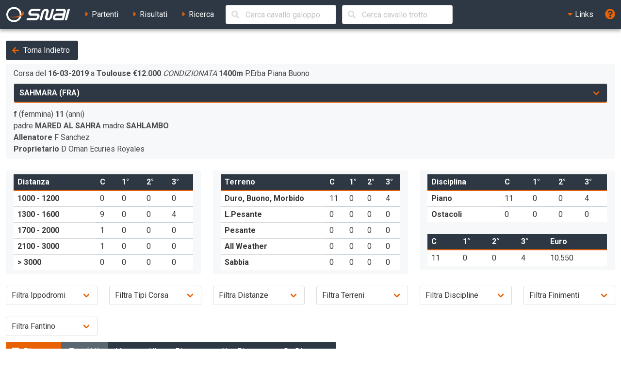

--- FILE ---
content_type: text/html; charset=UTF-8
request_url: https://ippica.snai.it/index.php/prestazioni/G/FR695746/FR9/2019-03-16/8?signature=756b2263642fceaae7bb23fb7bdd93d29eec865d9f6932e94565a64c54139861
body_size: 8547
content:
<!DOCTYPE html>
<html lang="it" dir="ltr" id="snai-ippica" class="has-navbar-fixed-top ">
  <head>
    <meta charset="utf-8">
    <title>Prestazioni di SAHMARA - SNAI Ippica</title>
    <meta name="viewport" content="width=device-width, initial-scale=1">
    <meta name="theme-color" content="#2d3844">
    <meta name="description" content="Benvenuto nella sezione del sito SNAI relativa all&#039;Ippica. Qui puoi consultare i partenti, i risultati delle corse e le prestazioni dei cavalli italiani e stranieri.">
    <meta name="keywords" content="SNAI,ippica,scommesse,trio,tris,tqq,quarté,quinté,galoppo,trotto,partenti,risultati,prestazioni,statistiche,cavalli,corse,rating,quote,filmati,video">
    <meta name="author" content="HiD S.p.a.">
    <meta name="copyright" content="Snaitech S.p.a.">
    <meta name="csrf-token" content="fkeZaOeIc0IOxmfmLDZw0Itxtgrh46atWDF2D0Nx">

    <link rel="preload" href="https://ippica.snai.it/js/vendor.js?id=3decb88de6964a07d69d72e0e3e602b3" as="script">
    <link rel="preload" href="https://ippica.snai.it/js/app.js?id=513b44316e363acbefd3cf40688797e5" as="script">
    <link rel="preload" href="https://ippica.snai.it/css/app.css?id=32dccb1fa52ef60cb628048c7b8a94d3" as="style">
    <link rel="preload" href="https://ippica.snai.it/js/manifest.js?id=89144b3cf730e9e94beb3b80a0a8aef1" as="script">

    <link rel="preconnect" href="https://fonts.googleapis.com">
    <link rel="preconnect" href="https://fonts.gstatic.com" crossorigin>

    <link rel="canonical" href="https://ippica.snai.it/index.php/prestazioni/G/FR695746/FR9/2019-03-16/8?signature=756b2263642fceaae7bb23fb7bdd93d29eec865d9f6932e94565a64c54139861">
    <link rel="icon" type="image/x-icon" href="https://ippica.snai.it/favicon.ico">
        <link rel="stylesheet" href="https://ippica.snai.it/css/app.css?id=32dccb1fa52ef60cb628048c7b8a94d3">
  </head>
  <body>
    <div id="app" class="grid-wrapper">
      <header>
  <nav class="navbar is-snai-1 is-fixed-top" role="navigation" aria-label="main navigation">
    <div class="navbar-brand">
        <a class="navbar-item" href="https://ippica.snai.it/index.php" title="SNAI Ippica">
          <svg
  version="1.1"
  xmlns="http://www.w3.org/2000/svg"
  xmlns:xlink="http://www.w3.org/1999/xlink"
  x="0px"
  y="0px"
  viewBox="0 0 494 119"
  style="enable-background:new 0 0 494 119;"
  xml:space="preserve"
  class="svg-logo"
>
  <g>
    <path class="fill-primary-color" d="M489.7,23.9c1.3-4.9-1.6-8.9-6.6-8.9c-4.9,0-10,4-11.3,8.9l-19.2,71.5c-1.3,4.9,1.6,8.9,6.5,8.9
        c4.9,0,10-4,11.3-8.9L489.7,23.9z"/>
    <path class="fill-primary-color" d="M159,95.4c1.3-4.9,6.4-8.9,11.3-8.9h58.1c4.9,0,10-4,11.3-8.9c1.3-4.9-1.6-8.9-6.5-8.9H193
        c-14.8,0-23.6-12-19.6-26.8c4-14.8,19.2-26.8,34-26.8h51.4c4.9,0,7.9,4,6.6,8.9c-1.3,4.9-6.4,8.9-11.3,8.9h-51.4
        c-4.9,0-10,4-11.3,8.9c-1.3,4.9,1.6,8.9,6.5,8.9h40.2c14.8,0,23.6,12,19.6,26.8c-4,14.8-19.2,26.8-34,26.8h-58.1
        C160.6,104.3,157.7,100.3,159,95.4"/>
    <path class="fill-primary-color" d="M361.7,14.9c-4.9,0-10,4-11.3,8.9l-14.4,53.7c-1.3,4.9-6.4,9-11.3,9c-5,0-7.9-4-6.6-9l9.6-35.8
        c4-14.8-4.8-26.8-19.6-26.8c-14.8,0-30,12-34,26.8l-14.4,53.7c-1.3,4.9,1.6,8.9,6.5,8.9c4.9,0,10-4,11.3-8.9l14.4-53.7
        c1.3-4.9,6.4-8.9,11.3-8.9c4.9,0,7.9,4,6.5,8.9l-9.6,35.8c-4,14.8,4.8,26.8,19.6,26.8c14.8,0,30.1-12,34-26.8l14.4-53.7
        C369.5,18.9,366.6,14.9,361.7,14.9"/>
    <path class="fill-primary-color" d="M439.9,14.9h-47c-4.9,0-10,4-11.3,8.9c-1.3,4.9,1.6,8.9,6.5,8.9h47c4.9,0,7.9,4,6.5,8.9l-2.4,8.9h-44.7
        c-14.8,0-30.1,12-34,26.8c-4,14.8,4.8,26.8,19.6,26.8h53.7c4.9,0,10-4,11.3-8.9l14.4-53.7C463.5,26.9,454.7,14.9,439.9,14.9
          M378.4,77.5c1.3-4.9,6.4-8.9,11.3-8.9h44.7l-4.8,17.9H385C380,86.5,377.1,82.5,378.4,77.5"/>
    <path class="fill-primary-color" d="M57.2,1.6C25.1,4.4,1.4,32.7,4.2,64.7c2.8,32.1,31.1,55.8,63.1,52.9c32-2.8,55.7-31,52.9-63.1
        C117.5,22.5,89.2-1.2,57.2,1.6 M66.1,103.9C41.7,106,20.2,87.9,18,63.5c-2.1-24.5,15.9-46,40.4-48.1c24.4-2.1,46,15.9,48.1,40.4
        C108.6,80.2,90.5,101.7,66.1,103.9"/>
    <path class="fill-secondary-color" d="M119.2,31.3c5.5,3.5,8.8,7.7,9.2,12.5c1.3,15.2-26.6,30-62.4,33.2c-13.9,1.2-27,0.5-37.8-1.8
        c12,5.4,30.4,8,50.6,6.2c34.7-3,61.7-17.7,60.4-32.6C138.5,41.4,130.9,35.3,119.2,31.3"/>
  </g>
</svg>
        </a>
        <a role="button" class="navbar-burger" aria-label="menu" aria-expanded="false" data-target="navbarTopMenu" @click="showNav = !showNav" :class="{ 'is-active': showNav }">
            <span></span>
            <span></span>
            <span></span>
        </a>
    </div>
    <div id="navbarTopMenu" class="navbar-menu" :class="{ 'is-active': showNav }">
      <div class="navbar-start">
        <a
          class="navbar-item "
          href="https://ippica.snai.it/index.php/partenti"
          title="Partenti di oggi, domani e dichiarati"
        >
          <span class="has-text-snai-3">
            <i class="fas fa-caret-right fa-fw"></i>
          </span>
          <span>Partenti</span>
        </a>
        <a
          class="navbar-item "
          href="https://ippica.snai.it/index.php/risultati"
          title="Risultati di oggi, ieri ed archivio corse"
        >
          <span class="has-text-snai-3">
            <i class="fas fa-caret-right fa-fw"></i>
          </span>
          <span>Risultati</span>
        </a>
        <a
          class="navbar-item "
          href="https://ippica.snai.it/index.php/search"
          title="Ricerca"
        >
          <span class="has-text-snai-3">
            <i class="fas fa-caret-right fa-fw"></i>
          </span>
          <span>Ricerca</span>
        </a>
                <div id="navbar-search-cavallo" class="navbar-item is-hidden-mobile is-hidden-tablet-only is-hidden-desktop-only">
          <div class="field is-grouped is-grouped-multiline">
            <div class="control is-expanded">
              <search-cavallo galtro="G" placeholder="Cerca cavallo galoppo"/>
            </div>
            <div class="control is-expanded">
              <search-cavallo galtro="T" placeholder="Cerca cavallo trotto"/>
            </div>
          </div>
        </div>
              </div>
      <div class="navbar-end">
        <div class="navbar-item has-dropdown is-hoverable">
          <a class="navbar-link is-arrowless">
            <span class="has-text-snai-3">
              <i class="fas fa-caret-down fa-fw"></i>
            </span>
            <span>Links</span>
          </a>
          <div class="navbar-dropdown is-right">
            <a
              class="navbar-item"
              href="https://www.politicheagricole.it/flex/FixedPages/Common/notiziario/"
              title="Notiziario Telex"
              target="_blank"
              rel="noopener"
            >
              <span class="has-text-snai-3">
                <i class="fas fa-external-link-alt fa-fw"></i>
              </span>
              <span>Notiziario Telex</span>
            </a>
          </div>
        </div>
        <a class="navbar-item" title="Guida / Legenda" @click="openHelp">
          <span class="is-medium has-text-snai-3">
            <i class="fas fa-question-circle fa-lg"></i>
          </span>
          <span class="is-hidden-desktop">Guida / Legenda</span>
        </a>
      </div>
    </div>
  </nav>
</header>
      <main>
        <section class="section">
          <div class="container is-fluid">
                        <a
  class="button is-snai-1 mb-2"
  title="Torna Indietro"
  @click="backHistory"
>
  <span class="icon is-small has-text-snai-3">
    <i class="fas fa-arrow-left" aria-hidden="true"></i>
  </span>
  <span>Torna Indietro</span>
</a>
<div class="columns is-multiline">
  <div class="column is-12-tablet is-12-desktop is-12-widescreen is-4-fullhd">
    <div class="message message-prestazioni">
      <div class="message-body">
                <div id="info-desc-corsa"></div>
        <div class="field">
          <div class="control is-expanded">
            <div class="select is-fullwidth select-cavallo-prestazioni">
              <select
                title="Scelta cavallo"
                data-prestazione-id="FR9_2019-03-16_8"
              >
                                <option
                  value="https://ippica.snai.it/index.php/prestazioni/G/FR699988/FR9/2019-03-16/8?signature=904182b22bf706865b69be1f2156a74aeac7238425457cb4c0358b7e2f7b33cc"
                                  >
                  DHAAFER (FRA)                </option>
                                <option
                  value="https://ippica.snai.it/index.php/prestazioni/G/FR664216/FR9/2019-03-16/8?signature=ca30f8c5bb0dcb5a89688def3ff74093e92fe690d43abcbc2c5b9926693e22d5"
                                  >
                  JAAHEZ (FRA)                </option>
                                <option
                  value="https://ippica.snai.it/index.php/prestazioni/G/FR682664/FR9/2019-03-16/8?signature=e4e9558c3df4c9b9909302b7b4928b2356a1b0b5cc5d7a61d1b333d9cf97986a"
                                  >
                  ECLAIR DU PALADIN (FRA)                </option>
                                <option
                  value="https://ippica.snai.it/index.php/prestazioni/G/FR713460/FR9/2019-03-16/8?signature=9a6482e80c91461acb4752612acbe020aadc88797e8ec62440cec735efc97da3"
                                  >
                  AL CAPONE MONLAU (FRA)                </option>
                                <option
                  value="https://ippica.snai.it/index.php/prestazioni/G/FR695746/FR9/2019-03-16/8?signature=756b2263642fceaae7bb23fb7bdd93d29eec865d9f6932e94565a64c54139861"
                   selected                 >
                  SAHMARA (FRA)                </option>
                                <option
                  value="https://ippica.snai.it/index.php/prestazioni/G/FR749462/FR9/2019-03-16/8?signature=4fa709fde561cde3fdeaf4e3d55f88df63ad5c9348e203bd857a6dc398469803"
                                  >
                  FORGET DE BOZOULS (FRA)                </option>
                                <option
                  value="https://ippica.snai.it/index.php/prestazioni/G/FR688342/FR9/2019-03-16/8?signature=3e6e80bf701f8c1fd79d9770b24eb2d68ae11dc0a1d8bcd989a584d2fcdd0e3d"
                                  >
                  BELLISIMA DE GHAZAL (FRA)                </option>
                                <option
                  value="https://ippica.snai.it/index.php/prestazioni/G/FR688344/FR9/2019-03-16/8?signature=2a9bc2ae84d10a69dd6da3722b56a5aa5753c154cec95c250b26170084348414"
                                  >
                  MYSSHWAN DE PIBOUL (FRA)                </option>
                              </select>
            </div>
          </div>
        </div>
                <p class="m-0">
          <strong>f</strong>
          (femmina)                    <strong>11</strong>
          (anni)        </p>
                <p class="m-0">
          padre <strong title="padre del cavallo">MARED AL SAHRA</strong>                      madre <strong title="madre del cavallo">SAHLAMBO</strong>
                              </p>
                        <p class="m-0">
          <strong title="allenatore">Allenatore</strong>
          <span title="allenatore: F SANCHEZ">F Sanchez</span>
          </p>
                        <p class="m-0">
          <strong title="proprietario">Proprietario</strong>
          <span title="proprietario: D OMAN ECURIES ROYALES">D Oman Ecuries Royales</span>
          </p>
                                                        </div>
    </div>
  </div>
  <div class="column is-12-tablet is-12-desktop is-12-widescreen is-8-fullhd">
    <div class="columns is-multiline">
      <div class="column is-6-tablet is-6-desktop is-4-widescreen is-4-fullhd">
        <div class="message message-prestazioni">
          <div class="message-body table-container">
            <table class="table is-narrow is-fullwidth table-statistiche">
              <thead>
                <tr>
                  <th>Distanza</th>
                  <th title="Corse" aria-label="Corse">C</th>
                  <th>1°</th>
                  <th>2°</th>
                  <th>3°</th>
                </tr>
              </thead>
              <tbody>
                <tr data-distanze-range="1">
                  <th>1000 - 1200</th>
                  <td>0</td>
                  <td>0</td>
                  <td>0</td>
                  <td>0</td>
                </tr>
                <tr data-distanze-range="2">
                  <th>1300 - 1600</th>
                  <td>9</td>
                  <td>0</td>
                  <td>0</td>
                  <td>4</td>
                </tr>
                <tr data-distanze-range="3">
                  <th>1700 - 2000</th>
                  <td>1</td>
                  <td>0</td>
                  <td>0</td>
                  <td>0</td>
                </tr>
                <tr data-distanze-range="4">
                  <th>2100 - 3000</th>
                  <td>1</td>
                  <td>0</td>
                  <td>0</td>
                  <td>0</td>
                </tr>
                <tr data-distanze-range="5">
                  <th>> 3000</th>
                  <td>0</td>
                  <td>0</td>
                  <td>0</td>
                  <td>0</td>
                </tr>
              </tbody>
            </table>
          </div>
        </div>
      </div>
      <div class="column is-6-tablet is-6-desktop is-4-widescreen is-4-fullhd">
        <div class="message message-prestazioni">
          <div class="message-body table-container">
            <table class="table is-narrow is-fullwidth table-statistiche">
              <thead>
                <tr>
                  <th>Terreno</th>
                  <th title="Corse" aria-label="Corse">C</th>
                  <th>1°</th>
                  <th>2°</th>
                  <th>3°</th>
                </tr>
              </thead>
              <tbody>
                <tr>
                  <th>Duro, Buono, Morbido</th>
                  <td>11</td>
                  <td>0</td>
                  <td>0</td>
                  <td>4</td>
                </tr>
                <tr>
                  <th title="Leggermente Pesante">L.Pesante</th>
                  <td>0</td>
                  <td>0</td>
                  <td>0</td>
                  <td>0</td>
                </tr>
                <tr>
                  <th>Pesante</th>
                  <td>0</td>
                  <td>0</td>
                  <td>0</td>
                  <td>0</td>
                </tr>
                <tr>
                  <th>All Weather</th>
                  <td>0</td>
                  <td>0</td>
                  <td>0</td>
                  <td>0</td>
                </tr>
                <tr>
                  <th>Sabbia</th>
                  <td>0</td>
                  <td>0</td>
                  <td>0</td>
                  <td>0</td>
                </tr>
              </tbody>
            </table>
          </div>
        </div>
      </div>
      <div class="column is-12-tablet is-12-desktop is-4-widescreen is-4-fullhd">
        <div class="message message-prestazioni">
          <div class="message-body table-container">
            <table class="table is-narrow is-fullwidth table-statistiche">
              <thead>
                <tr>
                  <th>Disciplina</th>
                  <th title="Corse" aria-label="Corse">C</th>
                  <th>1°</th>
                  <th>2°</th>
                  <th>3°</th>
                </tr>
              </thead>
              <tbody>
                <tr>
                  <th>Piano</th>
                  <td>11</td>
                  <td>0</td>
                  <td>0</td>
                  <td>4</td>
                </tr>
                <tr>
                  <th>Ostacoli</th>
                  <td>0</td>
                  <td>0</td>
                  <td>0</td>
                  <td>0</td>
                </tr>
              </tbody>
            </table>
            <table class="table is-narrow is-fullwidth table-statistiche">
              <thead>
                <tr>
                  <th title="Corse" aria-label="Corse">C</th>
                  <th>1°</th>
                  <th>2°</th>
                  <th>3°</th>
                  <th>Euro</th>
                </tr>
              </thead>
              <tbody>
                <tr>
                  <td>11</td>
                  <td>0</td>
                  <td>0</td>
                  <td>4</td>
                  <td>10.550</td>
                </tr>
              </tbody>
            </table>
          </div>
        </div>
      </div>
    </div>
  </div>
</div>

<div id="filter-prestazioni-block">
  <div class="columns is-multiline">
    <div class="column is-4-tablet is-3-desktop is-2-widescreen is-2-fullhd">
      <div class="field">
        <div class="control is-expanded">
          <div class="select is-fullwidth">
            <select id="filter-prestazioni-piazza-galoppo" title="Filtra per ippodromo" class="combo-filter-galoppo">
              <option value="">Filtra Ippodromi</option>
                                          <option value="Bordeaux Le Bouscat">Bordeaux Le Bouscat</option>
                            <option value="Dax">Dax</option>
                            <option value="La Teste De Buch">La Teste De Buch</option>
                            <option value="Mont De Marsan">Mont De Marsan</option>
                            <option value="Royan La Palmyre">Royan La Palmyre</option>
                            <option value="Toulouse">Toulouse</option>
                                        </select>
          </div>
        </div>
      </div>
    </div>
    <div class="column is-4-tablet is-3-desktop is-2-widescreen is-2-fullhd">
      <div class="field">
        <div class="control is-expanded">
          <div class="select is-fullwidth">
            <select id="filter-prestazioni-tipocorsa-galoppo" title="Filtra per tipo corsa" class="combo-filter-galoppo">
              <option value="">Filtra Tipi Corsa</option>
              <option value="range1">Listed e Gruppi</option>
              <option value="range2">Condizionate</option>
              <option value="range3">Vendere e Reclamare</option>
              <option value="range4">Maiden e Debuttanti</option>
              <option value="range5">Handicap</option>
              <option value="range6">Novices</option>
            </select>
          </div>
        </div>
      </div>
    </div>
    <div class="column is-4-tablet is-3-desktop is-2-widescreen is-2-fullhd">
      <div class="field">
        <div class="control is-expanded">
          <div class="select is-fullwidth">
            <select id="filter-prestazioni-distanza-galoppo" title="Filtra per distanza" class="combo-filter-galoppo">
              <option value="">Filtra Distanze</option>
              <option value="range1">1000 - 1200</option>
              <option value="range2">1300 - 1600</option>
              <option value="range3">1700 - 2000</option>
              <option value="range4">2100 - 3000</option>
              <option value="range5">> 3000</option>
            </select>
          </div>
        </div>
      </div>
    </div>
    <div class="column is-4-tablet is-3-desktop is-2-widescreen is-2-fullhd">
      <div class="field">
        <div class="control is-expanded">
          <div class="select is-fullwidth">
            <select id="filter-prestazioni-terreno-galoppo" title="Filtra per terreno" class="combo-filter-galoppo">
              <option value="">Filtra Terreni</option>
              <option value="range1">Duro, Buono, Morbido</option>
              <option value="range2">L.Pesante</option>
              <option value="range3">Pesante</option>
              <option value="range4">All Weather</option>
              <option value="range5">Sabbia</option>
            </select>
          </div>
        </div>
      </div>
    </div>
    <div class="column is-4-tablet is-3-desktop is-2-widescreen is-2-fullhd">
      <div class="field">
        <div class="control is-expanded">
          <div class="select is-fullwidth">
            <select id="filter-prestazioni-disciplina-galoppo" title="Filtra per disciplina" class="combo-filter-galoppo">
              <option value="">Filtra Discipline</option>
              <option value="range1">Piano</option>
              <option value="range2">Ostacoli</option>
              <option value="range3">Siepi</option>
              <option value="range4">Steeple-Chase</option>
              <option value="range5">Steeple-Cross</option>
              <option value="range6">Cross-Country</option>
            </select>
          </div>
        </div>
      </div>
    </div>
    <div class="column is-4-tablet is-3-desktop is-2-widescreen is-2-fullhd">
      <div class="field">
        <div class="control is-expanded">
          <div class="select is-fullwidth">
            <select id="filter-prestazioni-finimenti-galoppo" title="Filtra per finimenti" class="combo-filter-galoppo">
              <option value="">Filtra Finimenti</option>
              <option value="range1">Nessuno</option>
              <option value="range2">Paraocchi (P)</option>
              <option value="range3">Reggi lingua (L)</option>
              <option value="range4">Rosetta (R)</option>
              <option value="range5">Cuffino (C)</option>
            </select>
          </div>
        </div>
      </div>
    </div>
    <div class="column is-4-tablet is-3-desktop is-2-widescreen is-2-fullhd">
      <div class="field">
        <div class="control is-expanded">
          <div class="select is-fullwidth">
            <select id="filter-prestazioni-fantino" title="Filtra per fantino" class="combo-filter-galoppo">
              <option value="">Filtra Fantino</option>
                                          <option value="A Crastus">A Crastus</option>
                            <option value="Am Dagg">Am Dagg</option>
                            <option value="G Guedj Gay">G Guedj Gay</option>
                            <option value="G Sanchez">G Sanchez</option>
                            <option value="J Grosjean">J Grosjean</option>
                            <option value="L Chollet">L Chollet</option>
                            <option value="O Peslier">O Peslier</option>
                                        </select>
          </div>
        </div>
      </div>
    </div>
  </div>
</div>

<div class="columns mb-0">
  <div class="column is-three-quarters">
    <div class="buttons has-addons">
      <a role="label" class="button is-snai-3 btn-fake-label" aria-disabled="true" title="Filtra le prestazioni">
        <span class="icon is-small">
          <i class="fas fa-filter" aria-hidden="true"></i>
        </span>
        <span>Filtra per</span>
      </a>
      <button id="filter-prestazioni-tutte" class="btn-prestazioni-filter button is-snai-1 is-active" title="Prestazioni Complete">Tutte</button>
      <button id="filter-prestazioni-vinte" class="btn-prestazioni-filter button is-snai-1" title="Filtro Corse Vinte">Vinte</button>
      <button id="filter-prestazioni-vinte-piazzate" class="btn-prestazioni-filter button is-snai-1" title="Filtro Corse Vittorie e Piazzamenti">Vinte e Piazzate</button>
      <button id="filter-prestazioni-non-piazzate" class="btn-prestazioni-filter button is-snai-1" title="Filtro Corse nessun Piazzamento">Non Piazzate</button>
      <button id="filter-prestazioni-future" class="btn-prestazioni-filter button is-snai-1" title="Filtro Corse da Disputare">Da Disputare</button>
    </div>
  </div>
  <div class="column has-text-right">
    <button id="reset-filtri" class="button is-snai-1" title="Azzera filtri">
      <span class="icon is-small">
        <i class="fas fa-redo-alt"></i>
      </span>
      <span>Azzera filtri</span>
    </button>
  </div>
</div>

<div class="list-group list-group-flush list-group-prestazioni">

            <div
    id="row-FR60_2019-09-24_6"
    class="list-group-item  list-group-prestazione "
    data-prestazione-id="FR60_2019-09-24_6"
    data-filter-arrivo="11"
    data-filter-future=""
    data-filter-piazza="Bordeaux Le Bouscat"
    data-filter-siglapiazza="FR60"
    data-filter-distanza="1900"
    data-filter-terreno="1"
    data-filter-descpi="13"
    data-filter-codpco="23"
    data-filter-paraocchi="P"
    data-filter-tipocorsa="02"
    data-filter-guida="G Guedj Gay"
  >
    <div class="columns is-multiline is-vcentered">
      <div class="column is-3-tablet is-3-desktop is-3-widescreen is-2-fullhd">
        <div class="columns is-mobile is-multiline is-vcentered is-variable is-1">
          <div class="column is-5-mobile is-8-tablet is-5-desktop is-5-widescreen is-5-fullhd">
            <button
              type="button"
              data-prestazione-id="FR60_2019-09-24_6"
              data-href="https://ippica.snai.it/index.php/risultati/G/FR60/2019-09-24/6/334629?signature=96aa10fb0172dfad68321b6aa829a53b079f5b6d02bd6049c77611b27922aef6"
              title="Dettaglio della corsa n. 6 a Bordeaux Le Bouscat"
              class="dettaglio-prestazione-ajax button is-snai-2 is-fullwidth"
            >
              24 Set 19
            </button>
          </div>
          <div class="column is-3-mobile is-4-tablet is-3-desktop is-3-widescreen is-3-fullhd">
            <a
      class="button is-snai-2 is-fullwidth" ncgior="6" ippodromo="Bordeaux Le Bouscat"
    title="Video della corsa n. 6 a Bordeaux Le Bouscat non disponibile"
    disabled
  >
  <span class="icon">
    <i class="fas fa-video"></i>
  </span>
</a>
          </div>
          <div class="column is-4-mobile is-12-tablet is-4-desktop is-4-widescreen is-4-fullhd">
            <span class="tag tag-flex tag-arrivo is-large" title="ordine arrivo / partenti effettivi">11/13</span>
          </div>
        </div>
      </div>
      <div class="column is-9-tablet is-9-desktop is-9-widescreen is-10-fullhd">
        <div class="columns is-vcentered">
          <div class="column is-6">
            <p class="prestazione-desc-corsa">
              <strong title="ippodromo">Bordeaux Le Bouscat</strong>
                            <strong title="montepremi">&euro;15.000</strong>
                            <em title="tipo corsa">CONDIZIONATA</em>
              <strong title="metri">1900m</strong>
              <span title="tipo pista">P.Erba</span>
              <span title="specialità">Piana</span>
              <span title="terreno">Buono</span>
            </p>
                        <p>
                              1
                                Belqees
                 58,5 
                               - 2
                                Badi Al Cham
                 58 C.INC.
                               - 3
                                King Monlau
                 58 1 1/4
                               - 4
                                No And No Al Maury
                 58,5 2
                          </p>
                      </div>
          <div class="column is-4">
            <div class="columns is-mobile is-multiline is-variable is-1">
              <div class="column is-3-mobile is-4-tablet is-3-desktop is-3-widescreen is-3-fullhd">
                <span class="tag tag-distacco" title="distacco o tempo del primo arrivato">15</span>
              </div>
              <div class="column is-2-mobile is-2-tablet is-2-desktop is-2-widescreen is-2-fullhd">
                <span class="tag tag-steccato" title="steccato">5</span>
              </div>
              <div class="column is-2-mobile is-3-tablet is-2-desktop is-2-widescreen is-2-fullhd">
                <span class="tag tag-finimenti" title="finimenti">P</span>
              </div>
              <div class="column is-2-mobile is-3-tablet is-2-desktop is-2-widescreen is-2-fullhd">
                <span class="tag tag-peso" title="peso">53,5</span>
              </div>
              <div class="column is-3-mobile is-3-tablet is-3-desktop is-3-widescreen is-3-fullhd">
                              </div>
            </div>
          </div>
          <div class="column">
            <strong>
              <span title="fantino: G GUEDJ GAY">G Guedj Gay</span>
              </strong>
          </div>
        </div>
      </div>
      <div class="column is-12 is-hidden">
        <div id="dettaglio-prestazione-FR60_2019-09-24_6" class="lista-cavalli"></div>
      </div>
    </div>
  </div>
            <div
    id="row-FR168_2019-09-08_7"
    class="list-group-item  list-group-prestazione "
    data-prestazione-id="FR168_2019-09-08_7"
    data-filter-arrivo="9"
    data-filter-future=""
    data-filter-piazza="Dax"
    data-filter-siglapiazza="FR168"
    data-filter-distanza="2100"
    data-filter-terreno="1"
    data-filter-descpi="13"
    data-filter-codpco="23"
    data-filter-paraocchi=""
    data-filter-tipocorsa="02"
    data-filter-guida="G Sanchez"
  >
    <div class="columns is-multiline is-vcentered">
      <div class="column is-3-tablet is-3-desktop is-3-widescreen is-2-fullhd">
        <div class="columns is-mobile is-multiline is-vcentered is-variable is-1">
          <div class="column is-5-mobile is-8-tablet is-5-desktop is-5-widescreen is-5-fullhd">
            <button
              type="button"
              data-prestazione-id="FR168_2019-09-08_7"
              data-href="https://ippica.snai.it/index.php/risultati/G/FR168/2019-09-08/7/334629?signature=302900fc05e25081e5f8cce3d124290b170fa3244d2b0b228f393bbaf177906c"
              title="Dettaglio della corsa n. 7 a Dax"
              class="dettaglio-prestazione-ajax button is-snai-2 is-fullwidth"
            >
              8 Set 19
            </button>
          </div>
          <div class="column is-3-mobile is-4-tablet is-3-desktop is-3-widescreen is-3-fullhd">
            <a
      class="button is-snai-2 is-fullwidth" ncgior="7" ippodromo="Dax"
    title="Video della corsa n. 7 a Dax non disponibile"
    disabled
  >
  <span class="icon">
    <i class="fas fa-video"></i>
  </span>
</a>
          </div>
          <div class="column is-4-mobile is-12-tablet is-4-desktop is-4-widescreen is-4-fullhd">
            <span class="tag tag-flex tag-arrivo is-large" title="ordine arrivo / partenti effettivi">9/13</span>
          </div>
        </div>
      </div>
      <div class="column is-9-tablet is-9-desktop is-9-widescreen is-10-fullhd">
        <div class="columns is-vcentered">
          <div class="column is-6">
            <p class="prestazione-desc-corsa">
              <strong title="ippodromo">Dax</strong>
                            <strong title="montepremi">&euro;12.000</strong>
                            <em title="tipo corsa">CONDIZIONATA</em>
              <strong title="metri">2100m</strong>
              <span title="tipo pista">P.Erba</span>
              <span title="specialità">Piana</span>
              <span title="terreno">Buono</span>
            </p>
                        <p>
                              1
                                R&#039;Ezala
                 57 2.20.20
                               - 2
                                Jadeeda
                 56 T.
                               - 3
                                Maxr
                 60 T.
                               - 4
                                King Monlau
                 59 1
                          </p>
                      </div>
          <div class="column is-4">
            <div class="columns is-mobile is-multiline is-variable is-1">
              <div class="column is-3-mobile is-4-tablet is-3-desktop is-3-widescreen is-3-fullhd">
                <span class="tag tag-distacco" title="distacco o tempo del primo arrivato">1 1/4</span>
              </div>
              <div class="column is-2-mobile is-2-tablet is-2-desktop is-2-widescreen is-2-fullhd">
                <span class="tag tag-steccato" title="steccato">7</span>
              </div>
              <div class="column is-2-mobile is-3-tablet is-2-desktop is-2-widescreen is-2-fullhd">
                              </div>
              <div class="column is-2-mobile is-3-tablet is-2-desktop is-2-widescreen is-2-fullhd">
                <span class="tag tag-peso" title="peso">53,5</span>
              </div>
              <div class="column is-3-mobile is-3-tablet is-3-desktop is-3-widescreen is-3-fullhd">
                              </div>
            </div>
          </div>
          <div class="column">
            <strong>
              <span title="fantino: G SANCHEZ">G Sanchez</span>
              </strong>
          </div>
        </div>
      </div>
      <div class="column is-12 is-hidden">
        <div id="dettaglio-prestazione-FR168_2019-09-08_7" class="lista-cavalli"></div>
      </div>
    </div>
  </div>
            <div
    id="row-FR135_2019-08-07_8"
    class="list-group-item  list-group-prestazione "
    data-prestazione-id="FR135_2019-08-07_8"
    data-filter-arrivo="4"
    data-filter-future=""
    data-filter-piazza="La Teste De Buch"
    data-filter-siglapiazza="FR135"
    data-filter-distanza="1600"
    data-filter-terreno="6"
    data-filter-descpi="13"
    data-filter-codpco="23"
    data-filter-paraocchi=""
    data-filter-tipocorsa="02"
    data-filter-guida="O Peslier"
  >
    <div class="columns is-multiline is-vcentered">
      <div class="column is-3-tablet is-3-desktop is-3-widescreen is-2-fullhd">
        <div class="columns is-mobile is-multiline is-vcentered is-variable is-1">
          <div class="column is-5-mobile is-8-tablet is-5-desktop is-5-widescreen is-5-fullhd">
            <button
              type="button"
              data-prestazione-id="FR135_2019-08-07_8"
              data-href="https://ippica.snai.it/index.php/risultati/G/FR135/2019-08-07/8/334629?signature=d853b9066fb9d8aa75e6ce5dc14ca60def69723cf5429839a430877530b09b4a"
              title="Dettaglio della corsa n. 8 a La Teste De Buch"
              class="dettaglio-prestazione-ajax button is-snai-2 is-fullwidth"
            >
              7 Ago 19
            </button>
          </div>
          <div class="column is-3-mobile is-4-tablet is-3-desktop is-3-widescreen is-3-fullhd">
            <a
      class="button is-snai-2 is-fullwidth" ncgior="8" ippodromo="La Teste De Buch"
    title="Video della corsa n. 8 a La Teste De Buch non disponibile"
    disabled
  >
  <span class="icon">
    <i class="fas fa-video"></i>
  </span>
</a>
          </div>
          <div class="column is-4-mobile is-12-tablet is-4-desktop is-4-widescreen is-4-fullhd">
            <span class="tag tag-flex tag-arrivo is-large" title="ordine arrivo / partenti effettivi">4/9</span>
          </div>
        </div>
      </div>
      <div class="column is-9-tablet is-9-desktop is-9-widescreen is-10-fullhd">
        <div class="columns is-vcentered">
          <div class="column is-6">
            <p class="prestazione-desc-corsa">
              <strong title="ippodromo">La Teste De Buch</strong>
                            <strong title="montepremi">&euro;14.000</strong>
                            <em title="tipo corsa">CONDIZIONATA</em>
              <strong title="metri">1600m</strong>
              <span title="tipo pista">P.Erba</span>
              <span title="specialità">Piana</span>
              <span title="terreno">Morbido</span>
            </p>
                        <p>
                              1
                                Askar
                 58,5 1.50.56
                               - 2
                                Buis De Pompadour
                 56,5 C.T.
                               - 3
                                Naranja Al Maury
                 55,5 4
                               - 4
                                <strong><u>Sahmara</u></strong>
                 57,5 2 1/2
                          </p>
                      </div>
          <div class="column is-4">
            <div class="columns is-mobile is-multiline is-variable is-1">
              <div class="column is-3-mobile is-4-tablet is-3-desktop is-3-widescreen is-3-fullhd">
                <span class="tag tag-distacco" title="distacco o tempo del primo arrivato">2 1/2</span>
              </div>
              <div class="column is-2-mobile is-2-tablet is-2-desktop is-2-widescreen is-2-fullhd">
                <span class="tag tag-steccato" title="steccato">7</span>
              </div>
              <div class="column is-2-mobile is-3-tablet is-2-desktop is-2-widescreen is-2-fullhd">
                              </div>
              <div class="column is-2-mobile is-3-tablet is-2-desktop is-2-widescreen is-2-fullhd">
                <span class="tag tag-peso" title="peso">57,5</span>
              </div>
              <div class="column is-3-mobile is-3-tablet is-3-desktop is-3-widescreen is-3-fullhd">
                              </div>
            </div>
          </div>
          <div class="column">
            <strong>
              <span title="fantino: O PESLIER">O Peslier</span>
              </strong>
          </div>
        </div>
      </div>
      <div class="column is-12 is-hidden">
        <div id="dettaglio-prestazione-FR135_2019-08-07_8" class="lista-cavalli"></div>
      </div>
    </div>
  </div>
            <div
    id="row-FR131_2019-06-30_4"
    class="list-group-item  list-group-prestazione "
    data-prestazione-id="FR131_2019-06-30_4"
    data-filter-arrivo="7"
    data-filter-future=""
    data-filter-piazza="Royan La Palmyre"
    data-filter-siglapiazza="FR131"
    data-filter-distanza="1600"
    data-filter-terreno="1"
    data-filter-descpi="13"
    data-filter-codpco="23"
    data-filter-paraocchi=""
    data-filter-tipocorsa="02"
    data-filter-guida="L Chollet"
  >
    <div class="columns is-multiline is-vcentered">
      <div class="column is-3-tablet is-3-desktop is-3-widescreen is-2-fullhd">
        <div class="columns is-mobile is-multiline is-vcentered is-variable is-1">
          <div class="column is-5-mobile is-8-tablet is-5-desktop is-5-widescreen is-5-fullhd">
            <button
              type="button"
              data-prestazione-id="FR131_2019-06-30_4"
              data-href="https://ippica.snai.it/index.php/risultati/G/FR131/2019-06-30/4/334629?signature=26f253abf513bfb3b577ee92fadc1855e51a7cd5246b9889cb55b2606ef7f5d6"
              title="Dettaglio della corsa n. 4 a Royan La Palmyre"
              class="dettaglio-prestazione-ajax button is-snai-2 is-fullwidth"
            >
              30 Giu 19
            </button>
          </div>
          <div class="column is-3-mobile is-4-tablet is-3-desktop is-3-widescreen is-3-fullhd">
            <a
      class="button is-snai-2 is-fullwidth" ncgior="4" ippodromo="Royan La Palmyre"
    title="Video della corsa n. 4 a Royan La Palmyre non disponibile"
    disabled
  >
  <span class="icon">
    <i class="fas fa-video"></i>
  </span>
</a>
          </div>
          <div class="column is-4-mobile is-12-tablet is-4-desktop is-4-widescreen is-4-fullhd">
            <span class="tag tag-flex tag-arrivo is-large" title="ordine arrivo / partenti effettivi">7/12</span>
          </div>
        </div>
      </div>
      <div class="column is-9-tablet is-9-desktop is-9-widescreen is-10-fullhd">
        <div class="columns is-vcentered">
          <div class="column is-6">
            <p class="prestazione-desc-corsa">
              <strong title="ippodromo">Royan La Palmyre</strong>
                            <strong title="montepremi">&euro;12.000</strong>
                            <em title="tipo corsa">CONDIZIONATA</em>
              <strong title="metri">1600m</strong>
              <span title="tipo pista">P.Erba</span>
              <span title="specialità">Piana</span>
              <span title="terreno">Buono</span>
            </p>
                        <p>
                              1
                                Kair Al Cham
                 54 
                               - 2
                                Flash De Faust
                 61 6 1/2
                               - 3
                                Ajs Al Zaeem
                 58,5 1 1/4
                               - 4
                                Naranja Al Maury
                 54 2 1/2
                          </p>
                      </div>
          <div class="column is-4">
            <div class="columns is-mobile is-multiline is-variable is-1">
              <div class="column is-3-mobile is-4-tablet is-3-desktop is-3-widescreen is-3-fullhd">
                <span class="tag tag-distacco" title="distacco o tempo del primo arrivato">1 1/2</span>
              </div>
              <div class="column is-2-mobile is-2-tablet is-2-desktop is-2-widescreen is-2-fullhd">
                <span class="tag tag-steccato" title="steccato">6</span>
              </div>
              <div class="column is-2-mobile is-3-tablet is-2-desktop is-2-widescreen is-2-fullhd">
                              </div>
              <div class="column is-2-mobile is-3-tablet is-2-desktop is-2-widescreen is-2-fullhd">
                <span class="tag tag-peso" title="peso">59</span>
              </div>
              <div class="column is-3-mobile is-3-tablet is-3-desktop is-3-widescreen is-3-fullhd">
                              </div>
            </div>
          </div>
          <div class="column">
            <strong>
              <span title="fantino: L CHOLLET">L Chollet</span>
              </strong>
          </div>
        </div>
      </div>
      <div class="column is-12 is-hidden">
        <div id="dettaglio-prestazione-FR131_2019-06-30_4" class="lista-cavalli"></div>
      </div>
    </div>
  </div>
            <div
    id="row-FR168_2019-05-22_1"
    class="list-group-item  list-group-prestazione "
    data-prestazione-id="FR168_2019-05-22_1"
    data-filter-arrivo="13"
    data-filter-future=""
    data-filter-piazza="Dax"
    data-filter-siglapiazza="FR168"
    data-filter-distanza="1400"
    data-filter-terreno="6"
    data-filter-descpi="13"
    data-filter-codpco="23"
    data-filter-paraocchi="P"
    data-filter-tipocorsa="02"
    data-filter-guida="J Grosjean"
  >
    <div class="columns is-multiline is-vcentered">
      <div class="column is-3-tablet is-3-desktop is-3-widescreen is-2-fullhd">
        <div class="columns is-mobile is-multiline is-vcentered is-variable is-1">
          <div class="column is-5-mobile is-8-tablet is-5-desktop is-5-widescreen is-5-fullhd">
            <button
              type="button"
              data-prestazione-id="FR168_2019-05-22_1"
              data-href="https://ippica.snai.it/index.php/risultati/G/FR168/2019-05-22/1/334629?signature=71b2c22250400eebaf0e7306574ebf3ff66298a61d511f3692746ef003cfcd6f"
              title="Dettaglio della corsa n. 1 a Dax"
              class="dettaglio-prestazione-ajax button is-snai-2 is-fullwidth"
            >
              22 Mag 19
            </button>
          </div>
          <div class="column is-3-mobile is-4-tablet is-3-desktop is-3-widescreen is-3-fullhd">
            <a
      class="button is-snai-2 is-fullwidth" ncgior="1" ippodromo="Dax"
    title="Video della corsa n. 1 a Dax non disponibile"
    disabled
  >
  <span class="icon">
    <i class="fas fa-video"></i>
  </span>
</a>
          </div>
          <div class="column is-4-mobile is-12-tablet is-4-desktop is-4-widescreen is-4-fullhd">
            <span class="tag tag-flex tag-arrivo is-large" title="ordine arrivo / partenti effettivi">13/14</span>
          </div>
        </div>
      </div>
      <div class="column is-9-tablet is-9-desktop is-9-widescreen is-10-fullhd">
        <div class="columns is-vcentered">
          <div class="column is-6">
            <p class="prestazione-desc-corsa">
              <strong title="ippodromo">Dax</strong>
                            <strong title="montepremi">&euro;14.000</strong>
                            <em title="tipo corsa">CONDIZIONATA</em>
              <strong title="metri">1400m</strong>
              <span title="tipo pista">P.Erba</span>
              <span title="specialità">Piana</span>
              <span title="terreno">Morbido</span>
            </p>
                        <p>
                              1
                                Maravilla Al Maury
                 56 1.33.70
                               - 2
                                Bel&#039;Izam
                 61,5 4
                               - 3
                                Vivabaina
                 53 1 1/2
                               - 4
                                <strong><em>Al Capone Monlau</em></strong>
                 58 2 1/2
                          </p>
                      </div>
          <div class="column is-4">
            <div class="columns is-mobile is-multiline is-variable is-1">
              <div class="column is-3-mobile is-4-tablet is-3-desktop is-3-widescreen is-3-fullhd">
                <span class="tag tag-distacco" title="distacco o tempo del primo arrivato">C.INC.</span>
              </div>
              <div class="column is-2-mobile is-2-tablet is-2-desktop is-2-widescreen is-2-fullhd">
                <span class="tag tag-steccato" title="steccato">8</span>
              </div>
              <div class="column is-2-mobile is-3-tablet is-2-desktop is-2-widescreen is-2-fullhd">
                <span class="tag tag-finimenti" title="finimenti">P</span>
              </div>
              <div class="column is-2-mobile is-3-tablet is-2-desktop is-2-widescreen is-2-fullhd">
                <span class="tag tag-peso" title="peso">56</span>
              </div>
              <div class="column is-3-mobile is-3-tablet is-3-desktop is-3-widescreen is-3-fullhd">
                              </div>
            </div>
          </div>
          <div class="column">
            <strong>
              <span title="fantino: J GROSJEAN">J Grosjean</span>
              </strong>
          </div>
        </div>
      </div>
      <div class="column is-12 is-hidden">
        <div id="dettaglio-prestazione-FR168_2019-05-22_1" class="lista-cavalli"></div>
      </div>
    </div>
  </div>
            <div
    id="row-FR9_2019-04-23_2"
    class="list-group-item  list-group-prestazione "
    data-prestazione-id="FR9_2019-04-23_2"
    data-filter-arrivo="8"
    data-filter-future=""
    data-filter-piazza="Toulouse"
    data-filter-siglapiazza="FR9"
    data-filter-distanza="1600"
    data-filter-terreno="1"
    data-filter-descpi="13"
    data-filter-codpco="23"
    data-filter-paraocchi=""
    data-filter-tipocorsa="02"
    data-filter-guida="Am Dagg"
  >
    <div class="columns is-multiline is-vcentered">
      <div class="column is-3-tablet is-3-desktop is-3-widescreen is-2-fullhd">
        <div class="columns is-mobile is-multiline is-vcentered is-variable is-1">
          <div class="column is-5-mobile is-8-tablet is-5-desktop is-5-widescreen is-5-fullhd">
            <button
              type="button"
              data-prestazione-id="FR9_2019-04-23_2"
              data-href="https://ippica.snai.it/index.php/risultati/G/FR9/2019-04-23/2/334629?signature=75d1d0f9f0b56655f956ad7957d05263c11899c0dceb440df17f832f974dd6d1"
              title="Dettaglio della corsa n. 2 a Toulouse"
              class="dettaglio-prestazione-ajax button is-snai-2 is-fullwidth"
            >
              23 Apr 19
            </button>
          </div>
          <div class="column is-3-mobile is-4-tablet is-3-desktop is-3-widescreen is-3-fullhd">
            <a
      class="button is-snai-2 is-fullwidth" ncgior="2" ippodromo="Toulouse"
    title="Video della corsa n. 2 a Toulouse non disponibile"
    disabled
  >
  <span class="icon">
    <i class="fas fa-video"></i>
  </span>
</a>
          </div>
          <div class="column is-4-mobile is-12-tablet is-4-desktop is-4-widescreen is-4-fullhd">
            <span class="tag tag-flex tag-arrivo is-large" title="ordine arrivo / partenti effettivi">8/8</span>
          </div>
        </div>
      </div>
      <div class="column is-9-tablet is-9-desktop is-9-widescreen is-10-fullhd">
        <div class="columns is-vcentered">
          <div class="column is-6">
            <p class="prestazione-desc-corsa">
              <strong title="ippodromo">Toulouse</strong>
                            <strong title="montepremi">&euro;20.000</strong>
                            <em title="tipo corsa">CONDIZIONATA</em>
              <strong title="metri">1600m</strong>
              <span title="tipo pista">P.Erba</span>
              <span title="specialità">Piana</span>
              <span title="terreno">Buono</span>
            </p>
                        <p>
                              1
                                Faiza
                 58 1.49.0
                               - 2
                                Soureyade
                 60 1 3/4
                               - 3
                                Fathia De Carrere
                 59 1 3/4
                               - 4
                                Santyag
                 57 16
                          </p>
                      </div>
          <div class="column is-4">
            <div class="columns is-mobile is-multiline is-variable is-1">
              <div class="column is-3-mobile is-4-tablet is-3-desktop is-3-widescreen is-3-fullhd">
                <span class="tag tag-distacco" title="distacco o tempo del primo arrivato">LONT.</span>
              </div>
              <div class="column is-2-mobile is-2-tablet is-2-desktop is-2-widescreen is-2-fullhd">
                <span class="tag tag-steccato" title="steccato">6</span>
              </div>
              <div class="column is-2-mobile is-3-tablet is-2-desktop is-2-widescreen is-2-fullhd">
                              </div>
              <div class="column is-2-mobile is-3-tablet is-2-desktop is-2-widescreen is-2-fullhd">
                <span class="tag tag-peso" title="peso">63</span>
              </div>
              <div class="column is-3-mobile is-3-tablet is-3-desktop is-3-widescreen is-3-fullhd">
                <span class="tag tag-quota" title="quota eventuale">1,90</span>
              </div>
            </div>
          </div>
          <div class="column">
            <strong>
              <span title="fantino: AM DAGG">Am Dagg</span>
              </strong>
          </div>
        </div>
      </div>
      <div class="column is-12 is-hidden">
        <div id="dettaglio-prestazione-FR9_2019-04-23_2" class="lista-cavalli"></div>
      </div>
    </div>
  </div>
            <div
    id="row-FR9_2019-03-16_8"
    class="list-group-item  list-group-prestazione "
    data-prestazione-id="FR9_2019-03-16_8"
    data-filter-arrivo="3"
    data-filter-future=""
    data-filter-piazza="Toulouse"
    data-filter-siglapiazza="FR9"
    data-filter-distanza="1400"
    data-filter-terreno="1"
    data-filter-descpi="13"
    data-filter-codpco="23"
    data-filter-paraocchi=""
    data-filter-tipocorsa="02"
    data-filter-guida="A Crastus"
  >
    <div class="columns is-multiline is-vcentered">
      <div class="column is-3-tablet is-3-desktop is-3-widescreen is-2-fullhd">
        <div class="columns is-mobile is-multiline is-vcentered is-variable is-1">
          <div class="column is-5-mobile is-8-tablet is-5-desktop is-5-widescreen is-5-fullhd">
            <button
              type="button"
              data-prestazione-id="FR9_2019-03-16_8"
              data-href="https://ippica.snai.it/index.php/risultati/G/FR9/2019-03-16/8/334629?signature=082cd8c72f8267e4d23de375c62379d5c3703890805da0430ee96467384dc658"
              title="Dettaglio della corsa n. 8 a Toulouse"
              class="dettaglio-prestazione-ajax button is-snai-2 is-fullwidth"
            >
              16 Mar 19
            </button>
          </div>
          <div class="column is-3-mobile is-4-tablet is-3-desktop is-3-widescreen is-3-fullhd">
            <a
      class="button is-snai-2 is-fullwidth" ncgior="8" ippodromo="Toulouse"
    title="Video della corsa n. 8 a Toulouse non disponibile"
    disabled
  >
  <span class="icon">
    <i class="fas fa-video"></i>
  </span>
</a>
          </div>
          <div class="column is-4-mobile is-12-tablet is-4-desktop is-4-widescreen is-4-fullhd">
            <span class="tag tag-flex tag-arrivo is-large" title="ordine arrivo / partenti effettivi">3/8</span>
          </div>
        </div>
      </div>
      <div class="column is-9-tablet is-9-desktop is-9-widescreen is-10-fullhd">
        <div class="columns is-vcentered">
          <div class="column is-6">
            <p class="prestazione-desc-corsa">
              <strong title="ippodromo">Toulouse</strong>
                            <strong title="montepremi">&euro;12.000</strong>
                            <em title="tipo corsa">CONDIZIONATA</em>
              <strong title="metri">1400m</strong>
              <span title="tipo pista">P.Erba</span>
              <span title="specialità">Piana</span>
              <span title="terreno">Buono</span>
            </p>
                        <p>
                              1
                                <strong><em>Bellisima De Ghazal</em></strong>
                 52,5 1.32.20
                               - 2
                                <strong><em>Al Capone Monlau</em></strong>
                 57 3/4
                               - 3
                                <strong><u>Sahmara</u></strong>
                 56 3/4
                               - 4
                                <strong><em>Mysshwan De Piboul</em></strong>
                 54 1 1/4
                          </p>
                      </div>
          <div class="column is-4">
            <div class="columns is-mobile is-multiline is-variable is-1">
              <div class="column is-3-mobile is-4-tablet is-3-desktop is-3-widescreen is-3-fullhd">
                <span class="tag tag-distacco" title="distacco o tempo del primo arrivato">3/4</span>
              </div>
              <div class="column is-2-mobile is-2-tablet is-2-desktop is-2-widescreen is-2-fullhd">
                <span class="tag tag-steccato" title="steccato">1</span>
              </div>
              <div class="column is-2-mobile is-3-tablet is-2-desktop is-2-widescreen is-2-fullhd">
                              </div>
              <div class="column is-2-mobile is-3-tablet is-2-desktop is-2-widescreen is-2-fullhd">
                <span class="tag tag-peso" title="peso">56</span>
              </div>
              <div class="column is-3-mobile is-3-tablet is-3-desktop is-3-widescreen is-3-fullhd">
                <span class="tag tag-quota" title="quota eventuale">5,40</span>
              </div>
            </div>
          </div>
          <div class="column">
            <strong>
              <span title="fantino: A CRASTUS">A Crastus</span>
              </strong>
          </div>
        </div>
      </div>
      <div class="column is-12 is-hidden">
        <div id="dettaglio-prestazione-FR9_2019-03-16_8" class="lista-cavalli"></div>
      </div>
    </div>
  </div>
          <div class="list-group-item list-group-item-condensed list-group-prestazione-notify list-group-prestazione-stop">
      <span class="icon-text"><span class="icon"><i class="fas fa-calendar-times"></i></span><span>Stop di <strong>115</strong> giorni</span>    </div>
          <div
    id="row-FR9_2018-11-21_8"
    class="list-group-item  list-group-prestazione "
    data-prestazione-id="FR9_2018-11-21_8"
    data-filter-arrivo="3"
    data-filter-future=""
    data-filter-piazza="Toulouse"
    data-filter-siglapiazza="FR9"
    data-filter-distanza="1400"
    data-filter-terreno="1"
    data-filter-descpi="13"
    data-filter-codpco="23"
    data-filter-paraocchi=""
    data-filter-tipocorsa="02"
    data-filter-guida="A Crastus"
  >
    <div class="columns is-multiline is-vcentered">
      <div class="column is-3-tablet is-3-desktop is-3-widescreen is-2-fullhd">
        <div class="columns is-mobile is-multiline is-vcentered is-variable is-1">
          <div class="column is-5-mobile is-8-tablet is-5-desktop is-5-widescreen is-5-fullhd">
            <button
              type="button"
              data-prestazione-id="FR9_2018-11-21_8"
              data-href="https://ippica.snai.it/index.php/risultati/G/FR9/2018-11-21/8/334629?signature=f2cb1c61a67a346fbcb18197deb44b3cd59b35950a7c2936e1166bb5224052c7"
              title="Dettaglio della corsa n. 8 a Toulouse"
              class="dettaglio-prestazione-ajax button is-snai-2 is-fullwidth"
            >
              21 Nov 18
            </button>
          </div>
          <div class="column is-3-mobile is-4-tablet is-3-desktop is-3-widescreen is-3-fullhd">
            <a
      class="button is-snai-2 is-fullwidth" ncgior="8" ippodromo="Toulouse"
    title="Video della corsa n. 8 a Toulouse non disponibile"
    disabled
  >
  <span class="icon">
    <i class="fas fa-video"></i>
  </span>
</a>
          </div>
          <div class="column is-4-mobile is-12-tablet is-4-desktop is-4-widescreen is-4-fullhd">
            <span class="tag tag-flex tag-arrivo is-large" title="ordine arrivo / partenti effettivi">3/7</span>
          </div>
        </div>
      </div>
      <div class="column is-9-tablet is-9-desktop is-9-widescreen is-10-fullhd">
        <div class="columns is-vcentered">
          <div class="column is-6">
            <p class="prestazione-desc-corsa">
              <strong title="ippodromo">Toulouse</strong>
                            <strong title="montepremi">&euro;16.000</strong>
                            <em title="tipo corsa">CONDIZIONATA</em>
              <strong title="metri">1400m</strong>
              <span title="tipo pista">P.Erba</span>
              <span title="specialità">Piana</span>
              <span title="terreno">Buono</span>
            </p>
                        <p>
                              1
                                Amir Al Cham
                 63 
                               - 2
                                Conchita D.A.
                 55 1 1/4
                               - 3
                                <strong><u>Sahmara</u></strong>
                 57 1 1/4
                               - 4
                                <strong><em>Al Capone Monlau</em></strong>
                 58 1/4
                          </p>
                      </div>
          <div class="column is-4">
            <div class="columns is-mobile is-multiline is-variable is-1">
              <div class="column is-3-mobile is-4-tablet is-3-desktop is-3-widescreen is-3-fullhd">
                <span class="tag tag-distacco" title="distacco o tempo del primo arrivato">1 1/4</span>
              </div>
              <div class="column is-2-mobile is-2-tablet is-2-desktop is-2-widescreen is-2-fullhd">
                <span class="tag tag-steccato" title="steccato">7</span>
              </div>
              <div class="column is-2-mobile is-3-tablet is-2-desktop is-2-widescreen is-2-fullhd">
                              </div>
              <div class="column is-2-mobile is-3-tablet is-2-desktop is-2-widescreen is-2-fullhd">
                <span class="tag tag-peso" title="peso">57</span>
              </div>
              <div class="column is-3-mobile is-3-tablet is-3-desktop is-3-widescreen is-3-fullhd">
                <span class="tag tag-quota" title="quota eventuale">6,40</span>
              </div>
            </div>
          </div>
          <div class="column">
            <strong>
              <span title="fantino: A CRASTUS">A Crastus</span>
              </strong>
          </div>
        </div>
      </div>
      <div class="column is-12 is-hidden">
        <div id="dettaglio-prestazione-FR9_2018-11-21_8" class="lista-cavalli"></div>
      </div>
    </div>
  </div>
          <div class="list-group-item list-group-item-condensed list-group-prestazione-notify list-group-prestazione-stop">
      <span class="icon-text"><span class="icon"><i class="fas fa-calendar-times"></i></span><span>Stop di <strong>59</strong> giorni</span>    </div>
          <div
    id="row-FR45_2018-09-23_5"
    class="list-group-item  list-group-prestazione "
    data-prestazione-id="FR45_2018-09-23_5"
    data-filter-arrivo="6"
    data-filter-future=""
    data-filter-piazza="Mont De Marsan"
    data-filter-siglapiazza="FR45"
    data-filter-distanza="1400"
    data-filter-terreno="1"
    data-filter-descpi="13"
    data-filter-codpco="23"
    data-filter-paraocchi=""
    data-filter-tipocorsa="02"
    data-filter-guida="A Crastus"
  >
    <div class="columns is-multiline is-vcentered">
      <div class="column is-3-tablet is-3-desktop is-3-widescreen is-2-fullhd">
        <div class="columns is-mobile is-multiline is-vcentered is-variable is-1">
          <div class="column is-5-mobile is-8-tablet is-5-desktop is-5-widescreen is-5-fullhd">
            <button
              type="button"
              data-prestazione-id="FR45_2018-09-23_5"
              data-href="https://ippica.snai.it/index.php/risultati/G/FR45/2018-09-23/5/334629?signature=2eab33e40651b3b9932b1bf076189dfa60d50efac17781e40211b73d8defaa6a"
              title="Dettaglio della corsa n. 5 a Mont De Marsan"
              class="dettaglio-prestazione-ajax button is-snai-2 is-fullwidth"
            >
              23 Set 18
            </button>
          </div>
          <div class="column is-3-mobile is-4-tablet is-3-desktop is-3-widescreen is-3-fullhd">
            <a
      class="button is-snai-2 is-fullwidth" ncgior="5" ippodromo="Mont De Marsan"
    title="Video della corsa n. 5 a Mont De Marsan non disponibile"
    disabled
  >
  <span class="icon">
    <i class="fas fa-video"></i>
  </span>
</a>
          </div>
          <div class="column is-4-mobile is-12-tablet is-4-desktop is-4-widescreen is-4-fullhd">
            <span class="tag tag-flex tag-arrivo is-large" title="ordine arrivo / partenti effettivi">6/9</span>
          </div>
        </div>
      </div>
      <div class="column is-9-tablet is-9-desktop is-9-widescreen is-10-fullhd">
        <div class="columns is-vcentered">
          <div class="column is-6">
            <p class="prestazione-desc-corsa">
              <strong title="ippodromo">Mont De Marsan</strong>
                            <strong title="montepremi">&euro;16.000</strong>
                            <em title="tipo corsa">CONDIZIONATA</em>
              <strong title="metri">1400m</strong>
              <span title="tipo pista">P.Erba</span>
              <span title="specialità">Piana</span>
              <span title="terreno">Buono</span>
            </p>
                        <p>
                              1
                                Hayyan
                 58 
                               - 2
                                Primera Al Maury
                 53 1 1/4
                               - 3
                                Buis De Pompadour
                 56 3/4
                               - 4
                                Poupee Du Loup
                 56 1/2
                          </p>
                      </div>
          <div class="column is-4">
            <div class="columns is-mobile is-multiline is-variable is-1">
              <div class="column is-3-mobile is-4-tablet is-3-desktop is-3-widescreen is-3-fullhd">
                <span class="tag tag-distacco" title="distacco o tempo del primo arrivato">C.T.</span>
              </div>
              <div class="column is-2-mobile is-2-tablet is-2-desktop is-2-widescreen is-2-fullhd">
                <span class="tag tag-steccato" title="steccato">1</span>
              </div>
              <div class="column is-2-mobile is-3-tablet is-2-desktop is-2-widescreen is-2-fullhd">
                              </div>
              <div class="column is-2-mobile is-3-tablet is-2-desktop is-2-widescreen is-2-fullhd">
                <span class="tag tag-peso" title="peso">56</span>
              </div>
              <div class="column is-3-mobile is-3-tablet is-3-desktop is-3-widescreen is-3-fullhd">
                <span class="tag tag-quota" title="quota eventuale">2,90</span>
              </div>
            </div>
          </div>
          <div class="column">
            <strong>
              <span title="fantino: A CRASTUS">A Crastus</span>
              </strong>
          </div>
        </div>
      </div>
      <div class="column is-12 is-hidden">
        <div id="dettaglio-prestazione-FR45_2018-09-23_5" class="lista-cavalli"></div>
      </div>
    </div>
  </div>
            <div
    id="row-FR168_2018-09-02_4"
    class="list-group-item  list-group-prestazione "
    data-prestazione-id="FR168_2018-09-02_4"
    data-filter-arrivo="3"
    data-filter-future=""
    data-filter-piazza="Dax"
    data-filter-siglapiazza="FR168"
    data-filter-distanza="1400"
    data-filter-terreno="1"
    data-filter-descpi="13"
    data-filter-codpco="23"
    data-filter-paraocchi=""
    data-filter-tipocorsa="02"
    data-filter-guida="A Crastus"
  >
    <div class="columns is-multiline is-vcentered">
      <div class="column is-3-tablet is-3-desktop is-3-widescreen is-2-fullhd">
        <div class="columns is-mobile is-multiline is-vcentered is-variable is-1">
          <div class="column is-5-mobile is-8-tablet is-5-desktop is-5-widescreen is-5-fullhd">
            <button
              type="button"
              data-prestazione-id="FR168_2018-09-02_4"
              data-href="https://ippica.snai.it/index.php/risultati/G/FR168/2018-09-02/4/334629?signature=ff7ddc8aea176b481fcd356dc3ce5602befe76528a19a858e0f048f3df1633f3"
              title="Dettaglio della corsa n. 4 a Dax"
              class="dettaglio-prestazione-ajax button is-snai-2 is-fullwidth"
            >
              2 Set 18
            </button>
          </div>
          <div class="column is-3-mobile is-4-tablet is-3-desktop is-3-widescreen is-3-fullhd">
            <a
      class="button is-snai-2 is-fullwidth" ncgior="4" ippodromo="Dax"
    title="Video della corsa n. 4 a Dax non disponibile"
    disabled
  >
  <span class="icon">
    <i class="fas fa-video"></i>
  </span>
</a>
          </div>
          <div class="column is-4-mobile is-12-tablet is-4-desktop is-4-widescreen is-4-fullhd">
            <span class="tag tag-flex tag-arrivo is-large" title="ordine arrivo / partenti effettivi">3/7</span>
          </div>
        </div>
      </div>
      <div class="column is-9-tablet is-9-desktop is-9-widescreen is-10-fullhd">
        <div class="columns is-vcentered">
          <div class="column is-6">
            <p class="prestazione-desc-corsa">
              <strong title="ippodromo">Dax</strong>
                            <strong title="montepremi">&euro;15.000</strong>
                            <em title="tipo corsa">CONDIZIONATA</em>
              <strong title="metri">1400m</strong>
              <span title="tipo pista">P.Erba</span>
              <span title="specialità">Piana</span>
              <span title="terreno">Buono</span>
            </p>
                        <p>
                              1
                                <strong><em>Dhaafer</em></strong>
                 57 1.30.50
                               - 2
                                Di Oco Py
                 58 2 1/2
                               - 3
                                <strong><u>Sahmara</u></strong>
                 55 1 1/4
                               - 4
                                Yaraa
                 56 1 1/2
                          </p>
                      </div>
          <div class="column is-4">
            <div class="columns is-mobile is-multiline is-variable is-1">
              <div class="column is-3-mobile is-4-tablet is-3-desktop is-3-widescreen is-3-fullhd">
                <span class="tag tag-distacco" title="distacco o tempo del primo arrivato">1 1/4</span>
              </div>
              <div class="column is-2-mobile is-2-tablet is-2-desktop is-2-widescreen is-2-fullhd">
                <span class="tag tag-steccato" title="steccato">5</span>
              </div>
              <div class="column is-2-mobile is-3-tablet is-2-desktop is-2-widescreen is-2-fullhd">
                              </div>
              <div class="column is-2-mobile is-3-tablet is-2-desktop is-2-widescreen is-2-fullhd">
                <span class="tag tag-peso" title="peso">55</span>
              </div>
              <div class="column is-3-mobile is-3-tablet is-3-desktop is-3-widescreen is-3-fullhd">
                              </div>
            </div>
          </div>
          <div class="column">
            <strong>
              <span title="fantino: A CRASTUS">A Crastus</span>
              </strong>
          </div>
        </div>
      </div>
      <div class="column is-12 is-hidden">
        <div id="dettaglio-prestazione-FR168_2018-09-02_4" class="lista-cavalli"></div>
      </div>
    </div>
  </div>
          <div class="list-group-item list-group-item-condensed list-group-prestazione-notify list-group-prestazione-stop">
      <span class="icon-text"><span class="icon"><i class="fas fa-calendar-times"></i></span><span>Stop di <strong>61</strong> giorni</span>    </div>
          <div
    id="row-FR135_2018-07-03_1"
    class="list-group-item  list-group-prestazione "
    data-prestazione-id="FR135_2018-07-03_1"
    data-filter-arrivo="3"
    data-filter-future=""
    data-filter-piazza="La Teste De Buch"
    data-filter-siglapiazza="FR135"
    data-filter-distanza="1400"
    data-filter-terreno="1"
    data-filter-descpi="13"
    data-filter-codpco="23"
    data-filter-paraocchi=""
    data-filter-tipocorsa="02"
    data-filter-guida="A Crastus"
  >
    <div class="columns is-multiline is-vcentered">
      <div class="column is-3-tablet is-3-desktop is-3-widescreen is-2-fullhd">
        <div class="columns is-mobile is-multiline is-vcentered is-variable is-1">
          <div class="column is-5-mobile is-8-tablet is-5-desktop is-5-widescreen is-5-fullhd">
            <button
              type="button"
              data-prestazione-id="FR135_2018-07-03_1"
              data-href="https://ippica.snai.it/index.php/risultati/G/FR135/2018-07-03/1/334629?signature=2c60ef165acefdfd6b5a5346ec5cde885879dc30ef4e0d5d9f4064e5d4cfa348"
              title="Dettaglio della corsa n. 1 a La Teste De Buch"
              class="dettaglio-prestazione-ajax button is-snai-2 is-fullwidth"
            >
              3 Lug 18
            </button>
          </div>
          <div class="column is-3-mobile is-4-tablet is-3-desktop is-3-widescreen is-3-fullhd">
            <a
      class="button is-snai-2 is-fullwidth" ncgior="1" ippodromo="La Teste De Buch"
    title="Video della corsa n. 1 a La Teste De Buch non disponibile"
    disabled
  >
  <span class="icon">
    <i class="fas fa-video"></i>
  </span>
</a>
          </div>
          <div class="column is-4-mobile is-12-tablet is-4-desktop is-4-widescreen is-4-fullhd">
            <span class="tag tag-flex tag-arrivo is-large" title="ordine arrivo / partenti effettivi">3/12</span>
          </div>
        </div>
      </div>
      <div class="column is-9-tablet is-9-desktop is-9-widescreen is-10-fullhd">
        <div class="columns is-vcentered">
          <div class="column is-6">
            <p class="prestazione-desc-corsa">
              <strong title="ippodromo">La Teste De Buch</strong>
                            <strong title="montepremi">&euro;18.000</strong>
                            <em title="tipo corsa">CONDIZIONATA</em>
              <strong title="metri">1400m</strong>
              <span title="tipo pista">P.Erba</span>
              <span title="specialità">Piana</span>
              <span title="terreno">Buono</span>
            </p>
                        <p>
                              1
                                Al Ryma Monlau
                 54,5 1.32.80
                               - 2
                                Neef
                 54 C.INC.
                               - 3
                                <strong><u>Sahmara</u></strong>
                 54,5 2 1/2
                               - 4
                                Wadha Py
                 54,5 2
                          </p>
                      </div>
          <div class="column is-4">
            <div class="columns is-mobile is-multiline is-variable is-1">
              <div class="column is-3-mobile is-4-tablet is-3-desktop is-3-widescreen is-3-fullhd">
                <span class="tag tag-distacco" title="distacco o tempo del primo arrivato">2 1/2</span>
              </div>
              <div class="column is-2-mobile is-2-tablet is-2-desktop is-2-widescreen is-2-fullhd">
                <span class="tag tag-steccato" title="steccato">2</span>
              </div>
              <div class="column is-2-mobile is-3-tablet is-2-desktop is-2-widescreen is-2-fullhd">
                              </div>
              <div class="column is-2-mobile is-3-tablet is-2-desktop is-2-widescreen is-2-fullhd">
                <span class="tag tag-peso" title="peso">54,5</span>
              </div>
              <div class="column is-3-mobile is-3-tablet is-3-desktop is-3-widescreen is-3-fullhd">
                <span class="tag tag-quota" title="quota eventuale">14,40</span>
              </div>
            </div>
          </div>
          <div class="column">
            <strong>
              <span title="fantino: A CRASTUS">A Crastus</span>
              </strong>
          </div>
        </div>
      </div>
      <div class="column is-12 is-hidden">
        <div id="dettaglio-prestazione-FR135_2018-07-03_1" class="lista-cavalli"></div>
      </div>
    </div>
  </div>
  </div>
          </div>
        </section>
        <help-modal ref="helpModal" v-cloak><div class="notification is-info is-light">
  Nell'elenco delle prestazioni del cavallo sono compresi eventuali ritiri, che però sono esclusi
  dal calcolo delle statistiche.
</div>

<div class="columns is-vcentered is-variable is-1">
    <div class="column is-narrow">
    <span class="tag tag-flex tag-arrivo is-large">3/9</span>
  </div>
      <div class="column">
    Piazzamento / Numero partenti effettivi
  </div>
  </div>

<div class="columns is-vcentered is-variable is-1">
    <div class="column is-narrow">
    <span class="tag tag-distacco">INC.</span>
  </div>
      <div class="column">
    Distacco
  </div>
  </div>

<div class="columns is-vcentered is-variable is-1">
    <div class="column is-narrow">
    <span class="tag tag-steccato">11</span>
  </div>
      <div class="column">
    Steccato
  </div>
  </div>

<div class="columns is-vcentered is-variable is-1">
    <div class="column is-narrow">
    <span class="tag tag-finimenti">L</span>
  </div>
      <div class="column">
    Reggi lingua
  </div>
  </div>

<div class="columns is-vcentered is-variable is-1">
    <div class="column is-narrow">
    <span class="tag tag-finimenti">R</span>
  </div>
      <div class="column">
    Rosetta
  </div>
  </div>

<div class="columns is-vcentered is-variable is-1">
    <div class="column is-narrow">
    <span class="tag tag-finimenti">P</span>
  </div>
      <div class="column">
    Paraocchi
  </div>
  </div>

<div class="columns is-vcentered is-variable is-1">
    <div class="column is-narrow">
    <span class="tag tag-finimenti">C</span>
  </div>
      <div class="column">
    Cuffino
  </div>
  </div>

<div class="columns is-vcentered is-variable is-1">
    <div class="column is-narrow">
    <span class="tag tag-peso">56,5</span>
  </div>
      <div class="column">
    Peso
  </div>
  </div>

<div class="columns is-vcentered is-variable is-1">
    <div class="column is-narrow">
    <span class="tag tag-quota">7,65</span>
  </div>
      <div class="column">
    Quota eventuale al totalizzatore
  </div>
  </div>
</help-modal>
      </main>
      <footer id="site-footer" class="footer mt-5">
  <div class="container is-fluid">
    <div class="columns is-multiline is-vcentered">
      <div class="column is-full-tablet is-half-desktop">
        <div class="content has-text-centered-touch">
          <p>Snaitech S.p.a. - Socio Unico - Via Ugo Bassi 6, 20159 Milano, Italia - Reg. Imprese e Codice fiscale 00754850154<br>R.E.A. Milano n. 1584464 - P.Iva 01729640464 - PEC snaispa@snaitech.legalmail.it - Capitale Sociale € 97.982.245,40 i.v.</p>
        </div>
      </div>
      <div class="column">
        <div class="buttons is-centered">
          <a class="button is-snai-1" href="https://www.snai.it/info/cookie-policy" title="Cookie Policy" target="_blank">Cookie Policy</a>
          <a class="button is-snai-1" href="https://www.snai.it/info/dichiarazione-di-accessibilita" title="Dichiarazione di Accessibilità" target="_blank">
            <span class="icon has-text-snai-3">
              <i class="fas fa-universal-access"></i>
            </span>
            <span>Dichiarazione di Accessibilità</span>
          </a>
        </div>
      </div>
    </div>
  </div>
</footer>
    </div>
    <script src="https://ippica.snai.it/js/manifest.js?id=89144b3cf730e9e94beb3b80a0a8aef1"></script>
<script src="https://ippica.snai.it/js/vendor.js?id=3decb88de6964a07d69d72e0e3e602b3"></script>
<script src="https://ippica.snai.it/js/app.js?id=513b44316e363acbefd3cf40688797e5"></script>
    <script>(function () {
  var s = document.createElement("script"),
  e = !document.body ? document.querySelector("head") :
  document.body;
  s.src = "https://acsbapp.com/apps/app/dist/js/app.js";
  s.async = true;
  s.onload = function () {
    acsbJS.init({
      statementLink: "",
      footerHtml: "<a>AccessiWay. The Web Accessibility Solution</a>",
      hideMobile: false,
      hideTrigger: false,
      language: "it",
      position: "left",
      leadColor: "#2d3844",
      triggerColor: "#e96105",
      triggerRadius: "50%",
      triggerPositionX: "left",
      triggerPositionY: "bottom",
      triggerIcon: "people",
      triggerSize: "medium",
      triggerOffsetX: 20,
      triggerOffsetY: 20,
      mobile: {
        triggerSize: "medium",
        triggerPositionX: "left",
        triggerPositionY: "bottom",
        triggerOffsetX: 10,
        triggerOffsetY: 10,
        triggerRadius: "50%",
      },
    });
  };
  e.appendChild(s);
})();
</script>
  </body>
</html>
